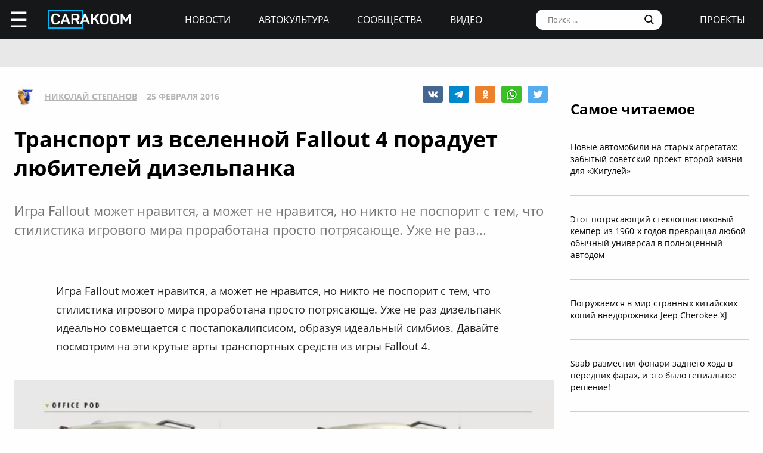

--- FILE ---
content_type: text/html; charset=UTF-8
request_url: https://carakoom.com/blog/transport-iz-vselennoj-fallout-4-poraduet-lyubitelej-dizelpanka
body_size: 10421
content:
<!DOCTYPE HTML><html lang="ru"><head><title>Транспорт из вселенной Fallout 4 порадует любителей дизельпанка | carakoom.com</title><meta name="robots" content="index, follow" /><link rel="apple-touch-icon" sizes="180x180" href="/apple-touch-icon.png"><link rel="icon" type="image/png" href="/favicon-32x32.png" sizes="32x32"><link rel="icon" type="image/png" href="/favicon-16x16.png" sizes="16x16"><meta name="msapplication-TileColor" content="#2b5797"><meta name="msapplication-TileImage" content="/mstile-144x144.png"><meta http-equiv="content-type" content="text/html; charset=utf-8" /><meta name="viewport" content="width=device-width, initial-scale=1"><meta name="description" content=" Игра Fallout может нравится, а может не нравится, но никто не поспорит с тем, что стилистика игрового мира проработана просто потрясающе. Уже не раз..." /><meta name="keywords" content="fallout 4, принты, вселенная fallout, постапокалипсис, дизельпанк" /><script type="text/javascript" src="https://carakoom.com/data/themes/easy/js/init.js?v=3.3.53"></script><link rel="stylesheet" href="https://carakoom.com/data/themes/easy/css/style.css?v=3.3.53" /><link rel="stylesheet" href="https://carakoom.com/data/themes/easy/css/main.css?v=3.3.53" /><script type="text/javascript" src="https://carakoom.com/data/inc/lib/java/framework.js?v=3.3.53"></script><script type="text/javascript" src="https://carakoom.com/data/inc/lib/ajax/processor.js?v=3.3.53"></script><link rel="stylesheet" href="/photoswipe/photoswipe.css" /><link rel="stylesheet" href="/photoswipe/default-skin/default-skin.css" /><script type="text/javascript" src="/photoswipe/photoswipe.min.js"></script><script type="text/javascript" src="/photoswipe/photoswipe-ui-default.min.js"></script><script type="text/javascript" src="https://carakoom.com/data/modules/wall/java/wall.js"></script><script type="text/javascript" src="https://carakoom.com/data/modules/like/js/script.js"></script><script type="text/javascript" src="https://carakoom.com/data/modules/comments/js/script.js"></script><meta property="og:title" content="Транспорт из вселенной Fallout 4 порадует любителей дизельпанка"><meta property="og:description" content="  Игра Fallout может нравится, а может не нравится, но никто не поспорит с тем, что стилистика игрового мира проработана просто потрясающе. Уже не..."><meta property="og:url" content="https://carakoom.com/blog/transport-iz-vselennoj-fallout-4-poraduet-lyubitelej-dizelpanka"><meta property="og:type" content="article"><meta property="og:site_name" content="CARakoom.com"><meta property="og:image" content="https://carakoom.com/data/wall/787/61e2240b_medium.jpg"/><meta name="twitter:card" content="summary_large_image"></head>

<body >
<div id="problem"></div>
<input type="checkbox" id="nav-user">
<header id="header">
<div class="header-left"><label for="nav-user">☰</label><a href="/" class="header-logo"><img src="https://carakoom.com/data/image/CARAKOOM.png" alt="logo"></a></div>
<div class="header-center">
<a href="https://carakoom.com/car-news">Новости</a>
<a href="https://carakoom.com/car-culture">Автокультура</a>
<a href="https://carakoom.com/groups">Сообщества</a>
<a href="https://carakoom.com/car-video">Видео</a>
</div>
<div class="header-right">
<input type="search" placeholder="Поиск ..."  id="isearch" onkeyup="if(event.keyCode == 13) {processor('wall_search','787','177adc265c3dfab9dc02399776b8d8ec')}"/>
<img src="https://carakoom.com/data/image/loope.png" alt="loope" class="black-loope">
<img src="https://carakoom.com/data/image/white-loope.png" alt="loope" class="white-loope" id="searchBtn" onclick="showSearch(this);">
<a href="">проекты</a></div>

<div class="window forgot-win" id="reg"><div id="reg_body" class="box" style="width:100%"><h3>Вход / Регистрация</h3>
<form  action="" method="post" class="ep-ent">
<span class="reg-desc">Войдите, используя ваши Email и пароль или введите необходимые данные для регистрации нового пользователя.</span>
<input type="email" id="w_email" value="" placeholder="Введите емайл" onkeyup="ValidateMail(this)" required="required" />
<input type="password" id="w_passw" value="" placeholder="Введите пароль" required="required" />

<span class="forgot-desc" onclick="close_window('reg');show_window('forgot');">Забыли пароль?</span>

<ul class="comcontrol">
<li id="w_btn_enter" onclick="processor('w_enter');" data-hash="502395c3e2dfb6765abc4cfefb0af719">Вход</li>
<li id="w_btn_reg" onclick="processor('w_registration');" data-hash="e914d66225bd642a19b7ae55222d812c">Регистрация</li></ul></form>
<div class="soc-ent">
<span class="social-desc">Другие способы входа / регистрации</span>
<ul class="comcontrol" style="flex-direction:column">
<li id="w_btn_vk" onclick="vkAuth();" style="background:#0281b4">Вконтакте</li>
<li id="w_btn_fb" onclick="fbAuth();" style="background:#1f6296">Facebook</li>
</ul>
</div></div></div>

<div id="forgot"  class="window forgot-win">
<div id='forgot_body' class="box" style="width:100%">


<h3>Восстановление доступа</h3>
<form  action="" method="post" class="ep-ent" id="send-forgot">
<span class="reg-desc">Введите Email, который использовался при регистрации.</span>
<input type="email" placeholder="Введите почтовый ящик" id="forgot_email" onkeyup="ValidateMail(this)" maxlength="50" required="required"/>
<ul class="comcontrol"><li id="w_btn_forgot" onclick="processor('send_forgot')" data-hash="4d5f62007645f805413672fa689f945e">Восстановить</li></ul></form>
</div></div></header>
<div id="waiting"></div>

<aside class="nav-user-block">
<div class="nav-header">
<label for="nav-user">+</label>
<a href="javascript:void(0);" onclick="init('nav-user').checked=false;show_window('reg');">регистрация<br>и вход</a><img src="https://carakoom.com/data/image/no_logo.png" loading="lazy" alt="user logo"></div>
<nav class="user-links">
<a href="https://carakoom.com/car-news" data-hash="79a7df39109c34b0cc83f8ad089d0532" class="menu bolder">Новости</a>
<a href="https://carakoom.com/car-culture" data-hash="9068a93d87737f8296649680b68c8750" class="menu bolder">Автокультура</a>
<div class="nav-collapsible">
<input type="checkbox" id="nav-collapsible-1">
<label for="nav-collapsible-1" class="bold" onclick="processor('groups','')" data-hash="950b66edbce955538e5a6194ddad4692">Сообщества</label>
<div class="nav-collapsible-links">
<a  href="https://carakoom.com/crash" data-hash="72990405f4c8d366c2d5b804e9bcffe0" class="menu" >Аварии</a><a  href="https://carakoom.com/american" data-hash="66e07bd74f2833fbea271ba24f705c08" class="menu" >Американские</a><a  href="https://carakoom.com/offroad" data-hash="d6e8d78302384b8e260b9d9b0e386166" class="menu" >Внедорожники</a><a  href="https://carakoom.com/bikes" data-hash="67d88ac9621babddbf62be0077b6ae14" class="menu" >Мотоциклы</a><a  href="https://carakoom.com/retro" data-hash="748fab09fb85e25de221e87b3133de55" class="menu" >Ретро</a><a  href="https://carakoom.com/russian" data-hash="343e5bd6f765b49a3cf73313ea99a46b" class="menu" >Русские и советские</a><a  href="https://carakoom.com/tuning" data-hash="c789f1bec2f92806e85313980a4caa55" class="menu" >Тюнинг</a><a  href="https://carakoom.com/electric" data-hash="1275d321b9d7891239b1e7f7580b2154" class="menu" >Электромобили</a><a href="https://carakoom.com/groups" class="menu" data-hash="950b66edbce955538e5a6194ddad4692">другие</a>
</div>
</div>
<a href="https://carakoom.com/car-video" data-hash="2fcf85e3101ed0e64ce5c3c1a6fd8a83" class="menu bolder">Видео</a>

<a href="#" class="menu bolder">проекты</a>
</nav>
<div class="nav-footer">
<a href="/" class="nav-logo"><img src="https://carakoom.com/data/image/CARAKOOM.png" alt="logo"></a>
<div class="nav-social-block">
<a href="https://vk.com/carakoom"><img src="https://carakoom.com/data/image/vk.png"></a>
<a href="https://www.pinterest.com/carakoom/"><img src="https://carakoom.com/data/image/pinterest.png"></a>
<a href="https://youtube.com/channel/UCWTEDKF2hpCUeDgKQh70_Iw"><img src="https://carakoom.com/data/image/youtube.png"></a>
</div>
<a href="">Подписаться на рассылку</a>
<a href="https://carakoom.com/advertising">Реклама на сайте</a>
<a href="">Пользовательское согашение</a>
<a href="https://carakoom.com/contacts">Контакты</a>
<a href="https://carakoom.com/data/rss/all.xml">RSS</a>
</div>
</aside>
<div id="container">
<main id="myplace"><div class="post-top-banner">
<div style="width:auto;max-width:1233px;height:auto;margin:0 auto"> <!-- Yandex.RTB R-A-282121-8 -->
<div id="yandex_rtb_R-A-282121-8"></div>
<script type="text/javascript">
    (function(w, d, n, s, t) {
        w[n] = w[n] || [];
        w[n].push(function() {
            Ya.Context.AdvManager.render({
                blockId: "R-A-282121-8",
                renderTo: "yandex_rtb_R-A-282121-8",
                async: true
            });
        });
if(checkScript("//an.yandex.ru/system/context.js"))return;
        t = d.getElementsByTagName("script")[0];
        s = d.createElement("script");
        s.type = "text/javascript";
        s.src = "//an.yandex.ru/system/context.js";
        s.async = true;
        t.parentNode.insertBefore(s, t);
    })(this, this.document, "yandexContextAsyncCallbacks");
</script></div></div>

<div class="post-mobile-banner"><div style="width:300px;height:auto;margin:0 auto"> <!-- Yandex.RTB R-A-282121-12 -->
<div id="yandex_rtb_R-A-282121-12"></div>
<script type="text/javascript">
    (function(w, d, n, s, t) {
        w[n] = w[n] || [];
        w[n].push(function() {
            Ya.Context.AdvManager.render({
                blockId: "R-A-282121-12",
                renderTo: "yandex_rtb_R-A-282121-12",
                async: true
            });
        });
if(checkScript("//an.yandex.ru/system/context.js"))return;
        t = d.getElementsByTagName("script")[0];
        s = d.createElement("script");
        s.type = "text/javascript";
        s.src = "//an.yandex.ru/system/context.js";
        s.async = true;
        t.parentNode.insertBefore(s, t);
    })(this, this.document, "yandexContextAsyncCallbacks");
</script></div></div>

<div class="post-container">
<div class="post-data" itemscope itemtype="http://schema.org/NewsArticle">
<div class="post-header">
<div class="post-header-left">
<img src="https://carakoom.com/data/users/787/ico.jpg?time=1768640731">
<a href=""  itemprop="author">Николай Степанов</a>
<meta itemprop="datePublished" content="Thu, 25 Feb 2016 15:43:43 +0300" />
<span >25 февраля 2016</span>
</div>
<div class="post-social-block">
<img class="vk" src="https://carakoom.com/data/image/vk2.png" data-object="wall" data-social="vk" data-hash="93ebeec75df780abc1872ed42cae22eb" title="0" onclick="processor('share','26375');window.open('https://vk.com/share.php?url=https://carakoom.com/blog/transport-iz-vselennoj-fallout-4-poraduet-lyubitelej-dizelpanka', '_blank', 'scrollbars=0, resizable=1, menubar=0, left=200, top=200, width=554, height=421, toolbar=0, status=0');return false;" alt="VK"><img class="tg" src="https://carakoom.com/data/image/telegram.png" data-object="wall" data-social="tg" data-hash="93ebeec75df780abc1872ed42cae22eb" title="0" onclick="processor('share','26375');window.open('tg://share?url=https://carakoom.com/blog/transport-iz-vselennoj-fallout-4-poraduet-lyubitelej-dizelpanka&text=', '_blank', 'scrollbars=0, resizable=1, menubar=0, left=200, top=200, width=550, height=440, toolbar=0, status=0');return false;" title="Telegram"><img class="ok" src="https://carakoom.com/data/image/ok.png" data-object="wall" data-social="ok" data-hash="93ebeec75df780abc1872ed42cae22eb" title="0" onclick="processor('share','26375');window.open('https://connect.ok.ru/offer?url=https://carakoom.com/blog/transport-iz-vselennoj-fallout-4-poraduet-lyubitelej-dizelpanka', '_blank', 'scrollbars=0, resizable=1, menubar=0, left=200, top=200, width=600, height=440, toolbar=0, status=0');return false;" alt="Odnoklassniki"><img class="wa" src="https://carakoom.com/data/image/wa.png" data-object="wall" data-social="wa" data-hash="93ebeec75df780abc1872ed42cae22eb" title="0" onclick="processor('share','26375');window.open('whatsapp://send?text=https://carakoom.com/blog/transport-iz-vselennoj-fallout-4-poraduet-lyubitelej-dizelpanka ', '_blank', 'scrollbars=0, resizable=1, menubar=0, left=200, top=200, width=554, height=421, toolbar=0, status=0');return false;" title="WA" data-action="share/whatsapp/share"><img class="tw" src="https://carakoom.com/data/image/twitter.png" data-object="wall" data-social="tw" data-hash="93ebeec75df780abc1872ed42cae22eb" title="0" onclick="processor('share','26375');window.open('https://twitter.com/share?url=https://carakoom.com/blog/transport-iz-vselennoj-fallout-4-poraduet-lyubitelej-dizelpanka&text=', '_blank', 'scrollbars=0, resizable=1, menubar=0, left=200, top=200, width=554, height=421, toolbar=0, status=0');return false;" alt="Twitter"></div>
</div>
<meta itemprop="inLanguage" content="ru" /> <meta itemscope itemprop="mainEntityOfPage" itemtype="https://schema.org/WebPage" itemid="https://carakoom.com/blog/transport-iz-vselennoj-fallout-4-poraduet-lyubitelej-dizelpanka">

<h1 itemprop="headline">Транспорт из вселенной Fallout 4 порадует любителей дизельпанка</h1>

<span class="post-preview"> Игра Fallout может нравится, а может не нравится, но никто не поспорит с тем, что стилистика игрового мира проработана просто потрясающе. Уже не раз...</span>

<br><br><div style="width:auto;max-width:1233px;height:auto;margin:0 auto"> <!-- Yandex.RTB R-A-282121-21 -->
<div id="yandex_rtb_R-A-282121-21"></div>
<script type="text/javascript">
    (function(w, d, n, s, t) {
        w[n] = w[n] || [];
        w[n].push(function() {
            Ya.Context.AdvManager.render({
                blockId: "R-A-282121-21",
                renderTo: "yandex_rtb_R-A-282121-21",
                async: true
            });
        });
if(checkScript("//an.yandex.ru/system/context.js"))return;
        t = d.getElementsByTagName("script")[0];
        s = d.createElement("script");
        s.type = "text/javascript";
        s.src = "//an.yandex.ru/system/context.js";
        s.async = true;
        t.parentNode.insertBefore(s, t);
    })(this, this.document, "yandexContextAsyncCallbacks");
</script></div>
<div class="post-content" id="item26375" itemprop="articleBody"><p>Игра Fallout может нравится, а может не нравится, но никто не поспорит с тем, что стилистика игрового мира проработана просто потрясающе. Уже не раз дизельпанк идеально совмещается с постапокалипсисом, образуя идеальный симбиоз. Давайте посмотрим на эти крутые арты транспортных средств из игры Fallout 4.</p><p><img src="https://carakoom.com/data/wall/787/61e2240b_medium.jpg" alt=""/></p><p>Ржавый кемпер, жилые блоки B2, офигительный автопоезд и футуристический 6-колесный автобус. </p><p><img src="https://carakoom.com/data/wall/787/61794bad_medium.jpg" alt=""/></p><p>Спортивный автомобиль в стиле газотурбинных американских прототипов 60х годов, пикап Ford с одноместной кабиной, а также классный чоппер с кузовом сложного дизайна.</p><p><img src="https://carakoom.com/data/wall/787/63af647d_medium.jpg" alt=""/></p><p>Седан создан по мотивам классического 2-дверного купе из Fallout 3. Ниже - его полицейская версия.</p><p><img src="https://carakoom.com/data/wall/787/60ba973d_medium.jpg" alt=""/></p><p>Сверху: ZIP - крохотный трехколесный автомобильчик с панорамным лобовым стеклом. В середине: 6-местный заднемоторный автомобиль с панорамной крышей. Внизу: цельнометаллический фургон.</p><p><img src="https://carakoom.com/data/wall/787/620fd5d1_medium.jpg" alt=""/></p><p>Fusion Flea - еще один трехколесный автомобиль из игры Fallout 3. Создан по мотивам микроавтомобилей Messerschmitt KR200 середины 50х.</p><p><img src="https://carakoom.com/data/wall/787/61649385_medium.jpg" alt=""/></p><p>Купе с потрясающим дизайном.</p><p><img src="https://carakoom.com/data/wall/787/63152381_medium.jpg" alt=""/></p><p>Сверху: подводная лодка, в середине: монорельс, внизу: ракетная установка.</p><p><img src="https://carakoom.com/data/wall/787/615f4372_medium.jpg" alt=""/></p><p>Фронтальный погрузчик</p><p><img src="https://carakoom.com/data/wall/787/61378d9d_medium.jpg" alt=""/></p><p></p><p><a onclick="return !window.open(this.href)" href="https://t.me/carakoom" rel="nofollow" class="tl_telegram_share_btn"><span class="tl_telegram_share_label" target="_blank">Подпишись на CARAKOOM в Telegram</span><i class="tl_telegram_share_icon"></i></a></p></div>
<div class="post-footer">
<div class="tags"><a href="https://carakoom.com/tag/fallout-4" data-hash="58f10919c5a40c5d62295bbcda6a2795">fallout 4</a>,<a href="https://carakoom.com/tag/принты" data-hash="52ea288212425ec9870311c2c5d5fd64">принты</a>,<a href="https://carakoom.com/tag/вселенная-fallout" data-hash="1cc7943c04718ff8167af8d52bcfc264">вселенная fallout</a>,<a href="https://carakoom.com/tag/постапокалипсис" data-hash="c976239ca7afd2d8535d59f6fa0bc62b">постапокалипсис</a>,<a href="https://carakoom.com/tag/дизельпанк" data-hash="fc8c9223aae985ddd10b5285328a5742">дизельпанк</a></div><div class="post-social-block">
<img class="vk" src="https://carakoom.com/data/image/vk2.png" data-object="wall" data-social="vk" data-hash="93ebeec75df780abc1872ed42cae22eb" title="0" onclick="processor('share','26375');window.open('https://vk.com/share.php?url=https://carakoom.com/blog/transport-iz-vselennoj-fallout-4-poraduet-lyubitelej-dizelpanka', '_blank', 'scrollbars=0, resizable=1, menubar=0, left=200, top=200, width=554, height=421, toolbar=0, status=0');return false;" alt="VK"><img class="tg" src="https://carakoom.com/data/image/telegram.png" data-object="wall" data-social="tg" data-hash="93ebeec75df780abc1872ed42cae22eb" title="0" onclick="processor('share','26375');window.open('tg://share?url=https://carakoom.com/blog/transport-iz-vselennoj-fallout-4-poraduet-lyubitelej-dizelpanka&text=', '_blank', 'scrollbars=0, resizable=1, menubar=0, left=200, top=200, width=550, height=440, toolbar=0, status=0');return false;" title="Telegram"><img class="ok" src="https://carakoom.com/data/image/ok.png" data-object="wall" data-social="ok" data-hash="93ebeec75df780abc1872ed42cae22eb" title="0" onclick="processor('share','26375');window.open('https://connect.ok.ru/offer?url=https://carakoom.com/blog/transport-iz-vselennoj-fallout-4-poraduet-lyubitelej-dizelpanka', '_blank', 'scrollbars=0, resizable=1, menubar=0, left=200, top=200, width=600, height=440, toolbar=0, status=0');return false;" alt="Odnoklassniki"><img class="wa" src="https://carakoom.com/data/image/wa.png" data-object="wall" data-social="wa" data-hash="93ebeec75df780abc1872ed42cae22eb" title="0" onclick="processor('share','26375');window.open('whatsapp://send?text=https://carakoom.com/blog/transport-iz-vselennoj-fallout-4-poraduet-lyubitelej-dizelpanka ', '_blank', 'scrollbars=0, resizable=1, menubar=0, left=200, top=200, width=554, height=421, toolbar=0, status=0');return false;" title="WA" data-action="share/whatsapp/share"><img class="tw" src="https://carakoom.com/data/image/twitter.png" data-object="wall" data-social="tw" data-hash="93ebeec75df780abc1872ed42cae22eb" title="0" onclick="processor('share','26375');window.open('https://twitter.com/share?url=https://carakoom.com/blog/transport-iz-vselennoj-fallout-4-poraduet-lyubitelej-dizelpanka&text=', '_blank', 'scrollbars=0, resizable=1, menubar=0, left=200, top=200, width=554, height=421, toolbar=0, status=0');return false;" alt="Twitter"></div>
</div>
<div class="post-media" id="post-media">

<h5>Фотогалерея</h5>

<div class="item-media" itemprop="image" itemscope="" itemtype="https://schema.org/ImageObject"><a class="photoswipe" href="https://carakoom.com/data/wall/787/61e2240b.jpg"><img  loading="lazy" data-size="1280x1704"  data-type="image" data-name="61e2240b" src="https://carakoom.com/data/wall/787/61e2240b_221x124.jpg" alt=""><meta itemprop="image" content="https://carakoom.com/data/wall/787/61e2240b.jpg"><meta itemprop="width" content="1280"><meta itemprop="height" content="1704"></a><a class="photoswipe" href="https://carakoom.com/data/wall/787/63152381.jpg"><img  loading="lazy" data-size="1280x1704"  data-type="image" data-name="63152381" src="https://carakoom.com/data/wall/787/63152381_221x124.jpg" alt=""><meta itemprop="image" content="https://carakoom.com/data/wall/787/63152381.jpg"><meta itemprop="width" content="1280"><meta itemprop="height" content="1704"></a><a class="photoswipe" href="https://carakoom.com/data/wall/787/61378d9d.jpg"><img  loading="lazy" data-size="1280x1704"  data-type="image" data-name="61378d9d" src="https://carakoom.com/data/wall/787/61378d9d_221x124.jpg" alt=""><meta itemprop="image" content="https://carakoom.com/data/wall/787/61378d9d.jpg"><meta itemprop="width" content="1280"><meta itemprop="height" content="1704"></a><a class="photoswipe" href="https://carakoom.com/data/wall/787/60ba973d.jpg"><img  loading="lazy" data-size="1280x1704"  data-type="image" data-name="60ba973d" src="https://carakoom.com/data/wall/787/60ba973d_221x124.jpg" alt=""><meta itemprop="image" content="https://carakoom.com/data/wall/787/60ba973d.jpg"><meta itemprop="width" content="1280"><meta itemprop="height" content="1704"></a><a class="photoswipe" href="https://carakoom.com/data/wall/787/61649385.jpg"><img  loading="lazy" data-size="1280x1704"  data-type="image" data-name="61649385" src="https://carakoom.com/data/wall/787/61649385_221x124.jpg" alt=""><meta itemprop="image" content="https://carakoom.com/data/wall/787/61649385.jpg"><meta itemprop="width" content="1280"><meta itemprop="height" content="1704"></a><a class="photoswipe" href="https://carakoom.com/data/wall/787/61794bad.jpg"><img  loading="lazy" data-size="1280x1704"  data-type="image" data-name="61794bad" src="https://carakoom.com/data/wall/787/61794bad_221x124.jpg" alt=""><meta itemprop="image" content="https://carakoom.com/data/wall/787/61794bad.jpg"><meta itemprop="width" content="1280"><meta itemprop="height" content="1704"></a><a class="photoswipe" href="https://carakoom.com/data/wall/787/620fd5d1.jpg"><img  loading="lazy" data-size="1280x1704"  data-type="image" data-name="620fd5d1" src="https://carakoom.com/data/wall/787/620fd5d1_221x124.jpg" alt=""><meta itemprop="image" content="https://carakoom.com/data/wall/787/620fd5d1.jpg"><meta itemprop="width" content="1280"><meta itemprop="height" content="1704"></a><a class="photoswipe" href="https://carakoom.com/data/wall/787/615f4372.jpg"><img  loading="lazy" data-size="1280x1704"  data-type="image" data-name="615f4372" src="https://carakoom.com/data/wall/787/615f4372_221x124.jpg" alt=""><meta itemprop="image" content="https://carakoom.com/data/wall/787/615f4372.jpg"><meta itemprop="width" content="1280"><meta itemprop="height" content="1704"></a><a class="photoswipe" href="https://carakoom.com/data/wall/787/63af647d.jpg"><img  loading="lazy" data-size="1280x1704"  data-type="image" data-name="63af647d" src="https://carakoom.com/data/wall/787/63af647d_221x124.jpg" alt=""><meta itemprop="image" content="https://carakoom.com/data/wall/787/63af647d.jpg"><meta itemprop="width" content="1280"><meta itemprop="height" content="1704"></a></div>
</div>

<div class="post-bottom-banner">
<div style="width:auto;max-width:1233px;height:auto;margin:0 auto"> <!-- Yandex.RTB R-A-282121-10 -->
<div id="yandex_rtb_R-A-282121-10"></div>
<script type="text/javascript">
    (function(w, d, n, s, t) {
        w[n] = w[n] || [];
        w[n].push(function() {
            Ya.Context.AdvManager.render({
                blockId: "R-A-282121-10",
                renderTo: "yandex_rtb_R-A-282121-10",
                async: true
            });
        });
if(checkScript("//an.yandex.ru/system/context.js"))return;
        t = d.getElementsByTagName("script")[0];
        s = d.createElement("script");
        s.type = "text/javascript";
        s.src = "//an.yandex.ru/system/context.js";
        s.async = true;
        t.parentNode.insertBefore(s, t);
    })(this, this.document, "yandexContextAsyncCallbacks");
</script></div></div>

<div class="post-comments" id="comments26375">




</div>

<div class="post-read-more">
<a href="https://carakoom.com/blog/vladelec-luaz-969m-postaralsya-ispravit-vse-ego-nedostatki-poluchilos"><h4>Читать</h4></a>
<a href="https://carakoom.com/blog/vladelec-luaz-969m-postaralsya-ispravit-vse-ego-nedostatki-poluchilos"><p class="read_next_blue_text">Владелец ЛуАЗ-969М постарался исправить все его недостатки. Получилось?</p></a>
<a href="https://carakoom.com/blog/vladelec-luaz-969m-postaralsya-ispravit-vse-ego-nedostatki-poluchilos"><img loading="lazy" src="https://carakoom.com/data/wall/787/64cc071e_900x506.jpg" alt="Владелец ЛуАЗ-969М постарался исправить все его недостатки. Получилось?" class="read_next_blue_text_img"></a>
</div>

</div>
<div class="post-side">

<div class="post-popular fix">
<h4>Самое читаемое</h4>
<a href="https://carakoom.com/blog/novye-avtomobili-na-staryh-agregatah-zabytyj-sovetskij-proekt-vtoroj-zhizni-dlya-zhigulej" data-hash="eb4b8272d32329ddd2cac6370cb071f1">Новые автомобили на старых агрегатах: забытый советский проект второй жизни для «Жигулей»</a><a href="https://carakoom.com/blog/etot-potryasayucshij-stekloplastikovyj-kemper-iz-1960-h-godov-prevracshal-lyuboj-obychnyj-universal-v-polnocennyj-avtodom" data-hash="72831c8de4b5df207a5d8824cb4c31b0">Этот потрясающий стеклопластиковый кемпер из 1960-х годов превращал любой обычный универсал в полноценный автодом</a><a href="https://carakoom.com/blog/pogruzhaemsya-v-mir-strannyh-kitajskih-kopij-vnedorozhnika-jeep-cherokee-xj" data-hash="f0256b6d5dccc20a2abe3240cb8e9a64">Погружаемся в мир странных китайских копий внедорожника Jeep Cherokee XJ</a><a href="https://carakoom.com/blog/saab-razmestil-fonari-zadnego-hoda-v-perednih-farah-i-eto-bylo-genialnoe-reshenie" data-hash="d9c56ae31060128559ecb6b731ee4797">Saab разместил фонари заднего хода в передних фарах, и это было гениальное решение!</a><a href="https://carakoom.com/blog/bylo-vremya-kogda-porsche-poschitala-normalnym-postavit-kolyosa-ot-samogo-deshyovogo-avtomobilya-na-rynke" data-hash="aea8b6e91770baa3ad700d7c8c8311aa">Было время, когда Porsche посчитала нормальным поставить колёса от самого дешёвого автомобиля на рынке</a></div>

<div class="post-side-last-news fix">
<h4>Последние новости</h4>
<a href="https://carakoom.com/blog/pogruzhaemsya-v-mir-strannyh-kitajskih-kopij-vnedorozhnika-jeep-cherokee-xj" data-hash="f0256b6d5dccc20a2abe3240cb8e9a64"><img loading="lazy" class="no-round" src="https://carakoom.com/data/wall/787/6b0ad7d5_thumb.jpg" alt="Погружаемся в мир странных китайских копий внедорожника Jeep Cherokee XJ"/><p>Погружаемся в мир странных китайских копий внедорожника Jeep Cherokee XJ</p></a><a href="https://carakoom.com/blog/novye-avtomobili-na-staryh-agregatah-zabytyj-sovetskij-proekt-vtoroj-zhizni-dlya-zhigulej" data-hash="eb4b8272d32329ddd2cac6370cb071f1"><img loading="lazy" class="no-round" src="https://carakoom.com/data/wall/787/6cf5ec62_thumb.jpg" alt="Новые автомобили на старых агрегатах: забытый советский проект второй жизни для «Жигулей»"/><p>Новые автомобили на старых агрегатах: забытый советский проект второй жизни для «Жигулей»</p></a><a href="https://carakoom.com/blog/rekordnyj-renault-proehal-1000-km-bez-podzaryadki-i-v-akkumulyatore-ecshyo-ostalos-nemnogo" data-hash="9a851b323a3a244b5089e7e401c37204"><img loading="lazy" class="no-round" src="https://carakoom.com/data/wall/787/6a562998_thumb.jpg" alt="Рекордный Renault проехал 1000 км без подзарядки, и в аккумуляторе ещё осталось немного!"/><p>Рекордный Renault проехал 1000 км без подзарядки, и в аккумуляторе ещё осталось немного!</p></a><a href="https://carakoom.com/blog/pervoe-pokolenie-kitajskih-sportivnyh-avtomobilej-poyavivshihsya-v-2000-h-godah-i-o-kotoryh-vy-skoree-vsego-nikogda-ne-slyshali" data-hash="232f3dc07fc4112c005f578b8451f072"><img loading="lazy" class="no-round" src="https://carakoom.com/data/wall/787/6aff22d7_thumb.jpg" alt="Первое поколение китайских спортивных автомобилей, появившихся в 2000-х годах и о которых вы, скорее всего, никогда не слышали"/><p>Первое поколение китайских спортивных автомобилей, появившихся в 2000-х годах и о которых вы, скорее всего, никогда не слышали</p></a></div>

<div class="banner" style="width:300px;height:600px">
<div style="width:300px;height:auto;margin:0 auto"> <!-- Yandex.RTB R-A-282121-20 -->
<div id="yandex_rtb_R-A-282121-20"></div>
<script type="text/javascript">
    (function(w, d, n, s, t) {
        w[n] = w[n] || [];
        w[n].push(function() {
            Ya.Context.AdvManager.render({
                blockId: "R-A-282121-20",
                renderTo: "yandex_rtb_R-A-282121-20",
                async: true
            });
        });
if(checkScript("//an.yandex.ru/system/context.js"))return;
        t = d.getElementsByTagName("script")[0];
        s = d.createElement("script");
        s.type = "text/javascript";
        s.src = "//an.yandex.ru/system/context.js";
        s.async = true;
        t.parentNode.insertBefore(s, t);
    })(this, this.document, "yandexContextAsyncCallbacks");
</script></div></div>
<div class="banner" style="width:300px;height:600px">
<div style="width:300px;height:auto;margin:0 auto"> <!-- Yandex.RTB R-A-282121-19 -->
<div id="yandex_rtb_R-A-282121-19"></div>
<script type="text/javascript">
    (function(w, d, n, s, t) {
        w[n] = w[n] || [];
        w[n].push(function() {
            Ya.Context.AdvManager.render({
                blockId: "R-A-282121-19",
                renderTo: "yandex_rtb_R-A-282121-19",
                async: true
            });
        });
if(checkScript("//an.yandex.ru/system/context.js"))return;
        t = d.getElementsByTagName("script")[0];
        s = d.createElement("script");
        s.type = "text/javascript";
        s.src = "//an.yandex.ru/system/context.js";
        s.async = true;
        t.parentNode.insertBefore(s, t);
    })(this, this.document, "yandexContextAsyncCallbacks");
</script></div></div>

<script>
window.onload = function() {setTimeout(() => primaryPlacement('.post-side',600),1000);};
zoomer();
</script>
</div>
</div>

<div class="down">
<span onclick="processor('design')"  data-hash="d823c8e77f4764c2e98f2ca51bf04f0d">больше по теме</span>
<a href="https://carakoom.com/design" data-hash="d823c8e77f4764c2e98f2ca51bf04f0d"><h4>Дизайн</h4></a>

<div class="down-content">
<a href="https://carakoom.com/blog/toyota-prius-prevratilsya-v-krutoj-superkar" data hash="94da2f92b1ff4982b8b937241fc2cd04"><p>Toyota Prius превратился в крутой суперкар</p><img src="https://carakoom.com/data/wall/787/6ac487e2_300x260.jpg"></a><a href="https://carakoom.com/blog/takim-mozhet-byt-chevrolet-corvette-c10-trekovyj-giperkar-s-polnostyu-elektricheskoj-silovoj-ustanovkoj" data hash="d37c824698b441ec204f57263de6f834"><p>Таким может быть Chevrolet Corvette C10: трековый гиперкар с полностью электрической силовой установкой</p><img src="https://carakoom.com/data/wall/787/6aba02e1_300x260.jpg"></a><a href="https://carakoom.com/blog/bmw-m2-ks-vdohnovlyon-konceptom-2002-hommage-2016-goda" data hash="c60c79e921b64da22f9a09ce46664ce5"><p>BMW M2-KS вдохновлён концептом 2002 Hommage 2016 года</p><img src="https://carakoom.com/data/wall/787/6aeabd34_300x260.jpg"></a><a href="https://carakoom.com/blog/skoda-favorit-reshili-vozrodit-v-vide-stilnogo-hetchbeka" data hash="99eeb8b36172098007dbe15a2b4ca6ac"><p>Skoda Favorit решили возродить в виде стильного хэтчбека</p><img src="https://carakoom.com/data/wall/787/69920486_300x260.jpg"></a><a href="https://carakoom.com/blog/nissan-500sx--vymyshlennoe-kupe-s-retro-dizajnom-kotoroe-obyazatelno-dolzhno-stat-nastoyacshim" data hash="e702b676be0cba98b7f56b0990478462"><p>Nissan 500SX — вымышленное купе с ретро-дизайном, которое обязательно должно стать настоящим</p><img src="https://carakoom.com/data/wall/787/6b83e6a9_300x260.jpg"></a><a href="https://carakoom.com/blog/skoree-vsego-tak-budet-vyglyadet-stilnyj-shuting-brejk-bmw-speedtop" data hash="c38945464b9b0a46db32a0aff447fcfe"><p>Скорее всего, так будет выглядеть стильный шутинг-брейк BMW Speedtop</p><img src="https://carakoom.com/data/wall/787/6b9afce0_300x260.jpg"></a><a href="https://carakoom.com/blog/cheshskij-dizajner-vozrodil-gonochnyj-avtomobil-jawa-750" data hash="8ffe7ea57fdae40b7219d3fb2a824f58"><p>Чешский дизайнер возродил гоночный автомобиль Jawa 750</p><img src="https://carakoom.com/data/wall/787/6b70f645_300x260.jpg"></a><a href="https://carakoom.com/blog/potryasayucshij-proekt-dizajna-samosvala-belaz-540-serediny-60-h-godov" data hash="fb8388253243d83f432721e7a01a844c"><p>Потрясающий проект дизайна самосвала БелАЗ-540 середины 60-х годов</p><img src="https://carakoom.com/data/wall/787/6ba15f39_300x260.jpg"></a></div>

<div class="down-banner">
<div style="width:auto;max-width:1233px;height:auto;margin:0 auto"> <!-- Yandex.RTB R-A-282121-11 -->
<div id="yandex_rtb_R-A-282121-11"></div>
<script type="text/javascript">
    (function(w, d, n, s, t) {
        w[n] = w[n] || [];
        w[n].push(function() {
            Ya.Context.AdvManager.render({
                blockId: "R-A-282121-11",
                renderTo: "yandex_rtb_R-A-282121-11",
                async: true
            });
        });
if(checkScript("//an.yandex.ru/system/context.js"))return;
        t = d.getElementsByTagName("script")[0];
        s = d.createElement("script");
        s.type = "text/javascript";
        s.src = "//an.yandex.ru/system/context.js";
        s.async = true;
        t.parentNode.insertBefore(s, t);
    })(this, this.document, "yandexContextAsyncCallbacks");
</script></div></div>
<div class="wallinfo">
<h6>О СТАТЬЕ</h6>
<div><span>Категория</span><span><a href="https://carakoom.com/design" data-hash="d823c8e77f4764c2e98f2ca51bf04f0d">Дизайн</a></span></div>
</div></div>
<div class="subscribe">
<div id="subscribe">
<div><h6>Подпишись на нашу рассылку</h6><span>Только самое интересное за неделю на твоей почте</span></div>
<div><span><input type="email" placeholder="Email" id="subsEm"><button onclick="processor('subscribe2')" data-hash="b6a9f674c9cb7c6f064a5330abf8bfc6">Подписаться</button></span><span>Нажимая на кнопку "Подписаться", вы соглашаетесь на получение информационных и/или рекламных сообщений в соответствии с <a href="#">Пользовательским соглашением</a></span></div>
</div></div></main>
<footer id="footer">
<div class="footer-top">
<a href="/" class="footer-logo"><img src="https://carakoom.com/data/image/CARAKOOM.png" alt="logo"></a>
<div class="footer-social-block">
<a href="https://vk.com/carakoom"><img src="https://carakoom.com/data/image/vk.png"></a>
<a href="https://www.pinterest.com/carakoom/"><img src="https://carakoom.com/data/image/pinterest.png"></a>
<a href="https://youtube.com/channel/UCWTEDKF2hpCUeDgKQh70_Iw"><img src="https://carakoom.com/data/image/youtube.png"></a>
</div>
</div>
<div class="footer-middle">
<div class="footer-menu">
<div class="footer-left">
<a href="https://carakoom.com/car-news" data-hash="79a7df39109c34b0cc83f8ad089d0532">Новости</a>
<a href="https://carakoom.com/car-culture" data-hash="9068a93d87737f8296649680b68c8750">Автокультура</a>
<a href="https://carakoom.com/groups" data-hash="950b66edbce955538e5a6194ddad4692">Сообщества</a>
<a href="https://carakoom.com/car-video" data-hash="2fcf85e3101ed0e64ce5c3c1a6fd8a83">Видео</a>
</div>
<div class="footer-center">
<a href="">Подписаться на рассылку</a>
<a href="https://carakoom.com/advertising">Реклама на сайте</a>
<a href="">Пользовательское соглашение</a>
<a href="https://carakoom.com/contacts">Контакты</a>
<a href="https://carakoom.com/data/rss/all.xml">RSS</a>
</div>
</div>
<div class="footer-right">
Все права защищены. Полное или частичное копирование материалов Сайта в коммерческих целях разрешено только с письменного разрешения владельца Сайта. В случае обнаружения нарушений, виновные лица могут быть привлечены к ответственности в соответствии с действующим законодательством Российской Федерации.
</div>
</div>
<div class="footer-down">CARakoom.com ( Каракум ) 18+ © 2011-2020 CARakoom LTD</div>

<div id="pager"><div class="title" id="pager_title"></div><input type="hidden" id="pager_id" value="0"/><div id="pager_body"></div><div id="pager_input"><span>📎</span><textarea id="pager_field" placeholder="Напишите ваш комментарий" maxlength="1000"></textarea></div></div>



<script type=text/javascript>if(localStorage.scrollTop!=0 && localStorage.back==1){window.scrollTo(0,localStorage.scrollTop);localStorage.scrollTop=0;localStorage.back=0;}</script></footer>
</div>

<div id="modal" class="modal"></div><div id="nav-modal" class="modal"></div><div id="mw" class="window"></div><div id="gallery" class="pswp" tabindex="-1" role="dialog" aria-hidden="true"><div class="pswp__bg"></div><div class="pswp__scroll-wrap"><div class="pswp__container"><div class="pswp__item"></div><div class="pswp__item"></div><div class="pswp__item"></div></div><div class="pswp__ui pswp__ui--hidden"><div class="pswp__top-bar"><div class="pswp__counter"></div><button class="pswp__button pswp__button--close" title="Close (Esc)"></button><div class="pswp__preloader"><div class="pswp__preloader__icn"><div class="pswp__preloader__cut"><div class="pswp__preloader__donut"></div></div></div></div></div><button class="pswp__button pswp__button--arrow--left" title="Previous (arrow left)"></button><button class="pswp__button pswp__button--arrow--right" title="Next (arrow right)"></button></div></div></div><script type="text/javascript">items = parseThumbnailElements();addEvent(init('nav-modal'),'click',closeNav);</script>
<div id="notification-container"></div>

<!-- Rating Mail.ru counter -->
<script type="text/javascript">
var _tmr = window._tmr || (window._tmr = []);
_tmr.push({id: "3159037", type: "pageView", start: (new Date()).getTime()});
(function (d, w, id) {
  if (d.getElementById(id)) return;
  var ts = d.createElement("script"); ts.type = "text/javascript"; ts.async = true; ts.id = id;
  ts.src = "https://top-fwz1.mail.ru/js/code.js";
  var f = function () {var s = d.getElementsByTagName("script")[0]; s.parentNode.insertBefore(ts, s);};
  if (w.opera == "[object Opera]") { d.addEventListener("DOMContentLoaded", f, false); } else { f(); }
})(document, window, "topmailru-code");
</script><noscript><div>
<img src="https://top-fwz1.mail.ru/counter?id=3159037;js=na" style="border:0;position:absolute;left:-9999px;" alt="Top.Mail.Ru" />
</div></noscript>
<!-- //Rating Mail.ru counter -->

    <!-- Yandex.Metrika counter -->
    <script type="text/javascript">
        (function (d, w, c) {(w[c] = w[c] || []).push(function() {try {w.yaCounter17339371 = new Ya.Metrika({id:17339371,clickmap:true,trackLinks:true,accurateTrackBounce:true,webvisor:true});} catch(e) { }});var n = d.getElementsByTagName("script")[0],s = d.createElement("script"),f = function () { n.parentNode.insertBefore(s, n); };s.type = "text/javascript";s.async = true;s.src = "https://mc.yandex.ru/metrika/watch.js";if (w.opera == "[object Opera]") {d.addEventListener("DOMContentLoaded", f, false);} else { f(); }})(document, window, "yandex_metrika_callbacks");
    </script>
    <noscript><div><img src="https://mc.yandex.ru/watch/17339371" style="position:absolute; left:-9999px;" alt="" /></div></noscript>
    <!-- /Yandex.Metrika counter -->

    <script type="text/javascript">
        var _gaq = _gaq || [];_gaq.push(['_setAccount', 'UA-22603769-6']);_gaq.push(['_trackPageview']);(function() {var ga = document.createElement('script'); ga.type = 'text/javascript'; ga.async = true;ga.src = ('https:' == document.location.protocol ? 'https://ssl' : 'http://www') + '.google-analytics.com/ga.js';var s = document.getElementsByTagName('script')[0]; s.parentNode.insertBefore(ga, s);})();
    </script>

</body></html>
